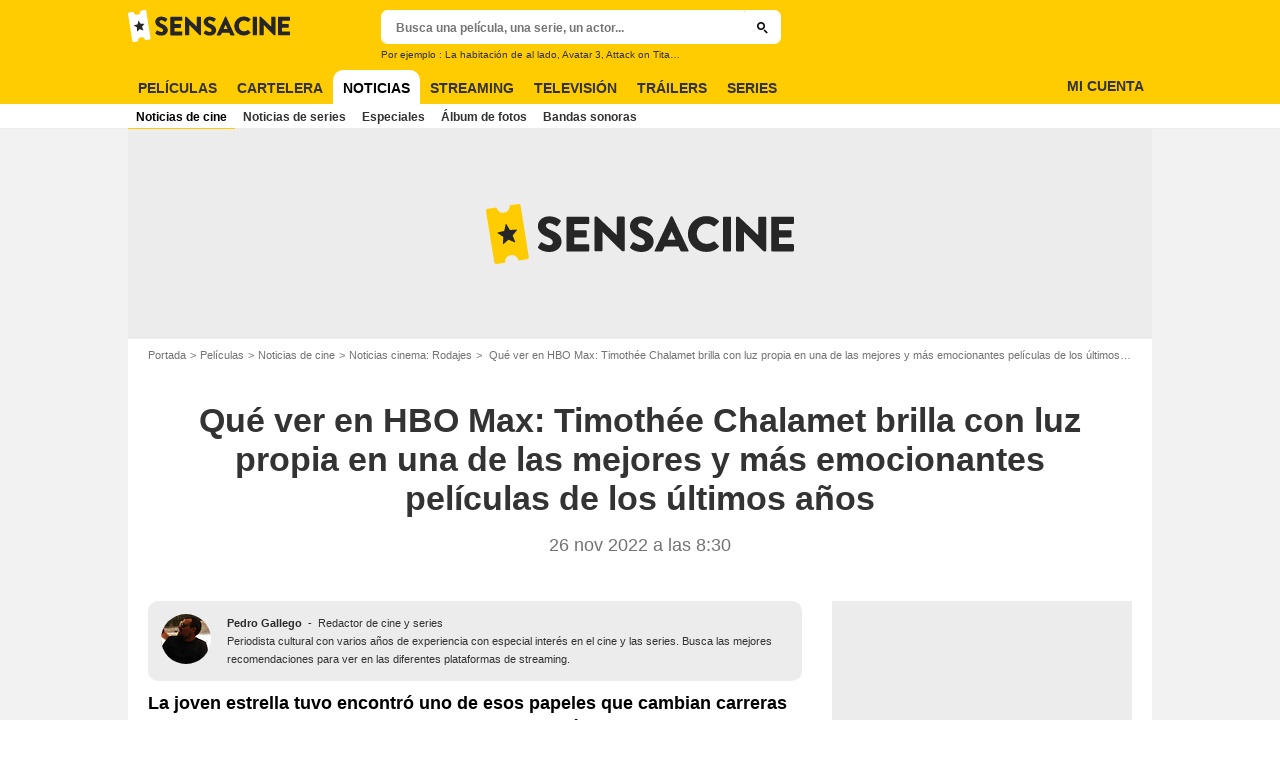

--- FILE ---
content_type: text/javascript
request_url: https://assets.sensacine.com/js/website/2326.9992679b05affdf1abe3.js
body_size: 4978
content:
"use strict";(self.webpackChunkallocine_js=self.webpackChunkallocine_js||[]).push([[2326],{2326:function(e,t,o){o.r(t),o.d(t,{createPlayer:function(){return Ee}});var i=o(54938),n=o(29813),l=o(56991),a=o(76191),r=o(29810),s=o(2472),d=o(78214),_=o(9276),c=o(92022),u=o(64522),p=o(46971),v=o(89955),y=o(36677);const g={ac_emergence_svod_footer:"player_footer_svod",ac_emergence_svod_list:"player_list_svod",ac_footer:"player_footer",ac_list:"player_list",booster:"booster",interstitial:"interstitial",player_header:"player_header"},m="video-pub-allocine-native",f=(e,t)=>{const o=e.videos??[],i=t.getPlaylistItem();let n=0;return i&&(n=o.findIndex((e=>i.mediaid?e.idDailymotion===i.mediaid:!!i.title&&e.title===i.title))),{...e,...o[n]??{}}},w=e=>"iblogvision"===e.context&&document.referrer?(0,p.A3)(document.referrer).host:window.location.hostname,h=e=>{if("string"==typeof e){const t=e.match(/^(\d+)-.*/);if(null!==t&&t.length>1)return t[1]}return""};var E=o(49501);const P={clicked_video_id:{getValue:({id:e})=>e??null},clicked_movie_id:{getValue:({relatedEntityType:e,relatedEntityId:t})=>"string"==typeof e&&"movie"===e.toLowerCase()?t??null:null},clicked_series_id:{getValue:({relatedEntityType:e,relatedEntityId:t})=>"string"==typeof e&&"series"===e.toLowerCase()?t??null:null},clicked_movie_label:{getValue:({relatedEntityType:e,relatedEntityTitle:t})=>"string"==typeof e&&"movie"===e.toLowerCase()?t??null:null},clicked_series_label:{getValue:({relatedEntityType:e,relatedEntityTitle:t})=>"string"==typeof e&&"series"===e.toLowerCase()?t??null:null},clicked_video_label:{getValue:({title:e})=>e??null},movie_distributor:{getValue:({relatedEntityType:e,relatedEntityDistributorId:t})=>"string"==typeof e&&"movie"===e.toLowerCase()?t??null:null},series_distributor:{getValue:({relatedEntityType:e,relatedEntityDistributorId:t})=>"string"==typeof e&&"series"===e.toLowerCase()?t??null:null}},b={"video-content":["clicked_movie_id","clicked_movie_label","clicked_series_id","clicked_series_label","clicked_video_id","clicked_video_label","movie_distributor","series_distributor"]};var V=(e,t)=>{e.addEventListener("quartile",(o=>{(({detail:{quartile:e}},t,o)=>{const i={event:"event",eventCategory:t,dataLayerVariables:b[t]},n=[];0===e?n.push({...i,action:"starts"}):e<4?n.push({...i,action:"play-"+25*e}):n.push({...i,action:"finish"}),n.forEach((e=>(({action:e,event:t,eventCategory:o,dataLayerVariables:i=[]},n)=>{if(window.dataLayer&&i.length>0){const l={};for(const e of i){const t=P[e];if(t){const o=t.getValue(n);o&&(l[e]=o)}else window.console.warn(`Unknown variable's Name ${e}`)}(0,E.O)()&&window.dataLayer.push({event:t,eventAction:e,eventCategory:o,...l})}})(e,o)))})(o,"video-content",f(t,e))}))},L=o(11692),C=o(6147),k=o.n(C),$=o(63538),I=o(7469),T=(e=null)=>{if("string"==typeof e){const t=(0,$.A)((0,I.A)(e));if("string"==typeof t)return t.toLowerCase().replace(/[' -]/g,"_").replace(/[.]/g,"")}return""};let D,q=!1,A=[];const S={ns_st_ci:{getValue:(e,{id:t})=>e.postroll?.getCurrentPostroll()?.cmedia??t??"*null"},c3:{getValue:()=>window.location.hostname},c4:{getValue:()=>window.location.hostname},c6:{getValue:(e,{id_type:t,file_type:o})=>(e.postroll?.isPlayingPostrollVideo()?e.postroll?.getCurrentPostroll()?.mediaType:`${t}-${o}`)??"*null"},ns_st_cl:{getValue:e=>1e3*Math.round(e.getDuration()??0)},ns_st_pu:{getValue:(e,{relatedEntityDistributor:t})=>(e.postroll?.isPlayingPostrollVideo()?T(e.postroll?.getCurrentPostroll()?.comscore_ns_st_pu):T(t))??"*null"},ns_st_pr:{getValue:(e,{relatedEntityId:t,relatedEntityTitle:o})=>{if(e.postroll?.isPlayingPostrollVideo()){const t=e.postroll?.getCurrentPostroll(),o=t?.ref,i=t?.refTitle;return o&&i?`${o}-${T(i)}`:"*null"}return t&&o?`${t}-${T(o)}`:"*null"}},ns_st_ep:{getValue:(e,{id:t,description:o})=>e.postroll?.isPlayingPostrollVideo()?`${T(e.postroll?.getCurrentPostroll()?.xt_title??"*null")}`:t&&o?`${t}-${T(o)}`:"*null"},ns_st_sn:{getValue:e=>e.postroll?.isPlayingPostrollVideo()?T(`${e.postroll?.getCurrentPostroll()?.comscore_ns_st_sn}`??0):"*null"},ns_st_en:{getValue:e=>e.postroll?.isPlayingPostrollVideo()?T(`${e.postroll?.getCurrentPostroll()?.comscore_ns_st_en}`??0):"*null"},ns_st_st:{getValue:()=>"*null"},ns_st_ge:{getValue:()=>"*null"},ns_st_ia:{getValue:()=>0},ns_st_ce:{getValue:()=>0},ns_st_ddt:{getValue:()=>"*null"},ns_st_tdt:{getValue:()=>"*null"},ns_st_tep:{getValue:()=>{}},ns_st_tpr:{getValue:()=>{}}},O=({action:e,streamVal:t})=>{(0,E.O)()&&D&&D[e]&&D[e](t)},M=(e,t,o)=>{const i={action:t,streamVal:{c3:"*null",c4:"*null",c6:"*null",ns_st_ce:0,ns_st_ci:"*null",ns_st_cl:"*null",ns_st_ddt:"*null",ns_st_en:"*null",ns_st_ep:"*null",ns_st_ge:"*null",ns_st_ia:0,ns_st_pr:"*null",ns_st_pu:"*null",ns_st_sn:"*null",ns_st_st:"*null",ns_st_tdt:"*null",ns_st_tep:void 0,ns_st_tpr:void 0}};if((0,u.xD)(S).forEach((t=>{i.streamVal={...i.streamVal,[t]:S[t].getValue(e,o)}})),q&&void 0!==D){for(const e of A)O(e);A=[],O(i)}else A.push(i)},x=(e,{detail:{quartile:t}},o)=>{0===t?(q&&(D=void 0!==window.ns_?new window.ns_.ReducedRequirementsStreamingAnalytics({publisherId:y.St}):void 0),M(e,"playVideoContentPart",o)):4===t&&M(e,"stop",o)},j=()=>{void 0===D&&k()(v.jw+"/bundles/engagement/js/streamsense.min.js",(()=>{q=!0}))};let N=!1,R=[];const H={playerId:{getValue:e=>e.getPlayerId()},contentId:{getValue:(e,{id:t})=>((e.postroll?.isPlayingPostrollVideo()?e.postroll?.getCurrentPostroll()?.cmedia:t)??"").toString()},time:{getValue:e=>Math.round(e.getPosition()??0)}},K=({action:e,streamVal:{playerId:t,contentId:o,time:i}})=>{(0,E.O)()&&window.gemiusStream&&window.gemiusStream.event(t,o,i,e)},B=(e,t,o)=>{const i={action:t,streamVal:{playerId:void 0,contentId:void 0,time:0}};if((0,u.xD)(H).forEach((t=>{i.streamVal={...i.streamVal,[t]:H[t].getValue(e,o)}})),N&&void 0!==window.gemiusStream){for(const e of R)K(e);R=[],K(i)}else R.push(i)},Q=(e,{detail:{quartile:t}},o)=>{if(0===t){if(N){const t=e.getPlayerId(),{id:i,title:n}=o;window.gemiusStream?.newStream(t,i?.toString(),e.getDuration()??0,[{name:"CNAME",value:n??void 0},{name:"cmedia",value:""+i}],[],y.Tg,`${window.location.protocol}//${y.MH}.hit.gemius.pl`,[100])}B(e,"playing",o)}else 4===t&&B(e,"stopped",o)};function Y(){void 0===window.gemiusStream&&k()(y.nT,(()=>{N=!0}))}var G=o(8618),J=o(48192);let U=!1,W=!1,z=!1;const F=v.a$&&v.a$.length?v.a$:(0,p.P3)("displaycontext")??null,X=F?{site_route:F}:{},Z=e=>Object.entries(e).reduce(((e,[t,o])=>({...e,[t]:o||!1===o?o:"undefined"})),{}),ee=e=>{let t="starts";return e>0&&(t="play_"+25*e),e>=4&&(t="finish"),t},te=e=>{const t=(e=>{const t=e.campaign,o=e.partner?.name,i=t??o;if(i)for(const e in g)if(Object.prototype.hasOwnProperty.call(g,e)&&-1!==i.indexOf(e))return g[e];return""})(e);return t.length?`native_ads_${t}`:"adserver_player"},oe=async(e,t,o,i,n,l,r)=>{const s=await(e?.getState()),d=e?.getSettings(),_=((e,t,o)=>{let i;if(o&&(i=e.videos?.find((e=>e.idDailymotion===o.videoId))),!i){const e=t.postrollConfig?.postroll?.find((e=>e.dailymotionId===o?.videoId));e&&(i={id:h(e.xt_title),relatedEntityId:e.ref,relatedEntityTitle:e.refTitle})}return i})(t,o,s),c=((e,t,o,i,n)=>Z({dm_autostart:i?.autostart,dm_pip:"enabled"===o?.playerPipStatus?"on":"off",dm_player_id:e.playerDmId,dm_video_id:o?.videoId,vast_url:n?.customParams,video_display_hostname:w(e),video_playing_id:t?.id,video_related_entity:(0,G.A)(t?.relatedEntityTitle),video_related_entity_id:t?.relatedEntityId,video_title:(0,G.A)(o?.videoTitle)}))(t,_,s,d,o);let u={},p={};var v;i&&(v=!o?.customParams||o.customParams===a.qA,u=Z({global_adserved:!v,global_branded:!!v})),n&&(p=(e=>Z({video_player_type:te(e)}))(t)),(0,J.av)(l,{...c,...u,...p,...r,...X})};var ie=(e,t,o)=>{const i=oe.bind(null,e.originalPlayer,t,o),n=(o,n)=>{const l=n?{filters_value:n}:{},a=((e,t)=>{const o=e.postroll?.isPlayingPostrollVideo(),i=t.campaign,n=t.partner?.name;return o?"video-postroll":Object.prototype.hasOwnProperty.call(g,i??n??"")?m:"video-content"})(e,t)===m?"video_pub_allocine_native":"video_content";i(!0,!0,`${a}_${o}`,{event_category:a,event_subcategory:o,...l})},l=o=>{if(!W&&o.detail.position>=3){const o=f(t,e);"ac_footer"===o.partner?.name&&(W=!0,i(!0,!0,"video_pub_allocine_native_refresh",{event_category:"video_pub_allocine_native",event_subcategory:"refresh"}),e.removeEventListener("time",l))}},a=()=>{z||(z=!0,i(!0,!0,"video_player_starts",{event_category:"video_player",event_subcategory:"starts"}),e.removeEventListener("player-start",a))};e.addEventListener("player-start",a),e.addEventListener("ad-request",(()=>{U||(U=!0,i(!0,!0,"video_player_call_vast",{event_category:"video_player",event_subcategory:"call_vast"}))})),e.addEventListener("quartile-advertisement",(e=>{const t=ee(e.detail.quartile);i(!1,!1,`video_preroll_${t}`,{event_category:"video_preroll",event_subcategory:t})})),e.addEventListener("ad-skipped",(()=>{i(!1,!1,"video_preroll_skip",{event_category:"video_preroll",event_subcategory:"skip"})})),e.addEventListener("ad-error",(e=>{i(!1,!1,"video_preroll_crash_details",{event_category:"video_preroll",event_subcategory:"crash_details",filters_value:e.detail.message})})),e.addEventListener("ad-click",(()=>{i(!1,!1,"video_preroll_click",{event_category:"video_preroll",event_subcategory:"click"})})),e.addEventListener("quartile",(e=>{const t=ee(e.detail.quartile);n(t)})),e.addEventListener("error",(t=>{e.postroll?.isPlayingPostrollVideo()?i(!1,!1,"video_postroll_crash_details",{event_category:"video_postroll",event_subcategory:"crash_details",filters_value:t.detail.message}):n("crash_details",t.detail.message)})),e.addEventListener("time",l),e.addEventListener("next-video-shown",(()=>i(!1,!1,"video_postroll_preview_overlay_appears",{event_category:"video",event_subcategory:"preview_overlay_appears"}))),e.addEventListener("next-video-closed",(()=>i(!1,!1,"video_postroll_preview_overlay_close",{event_category:"video",event_subcategory:"preview_overlay_close"}))),e.addEventListener("currently-playing-shown",(()=>i(!1,!1,"video_postroll_overlay_appears",{event_category:"video",event_subcategory:"overlay_appears"}))),e.addEventListener("currently-playing-banner-clicked",(()=>i(!1,!1,"video_postroll_overlay_click",{event_category:"video",event_subcategory:"overlay_click"}))),e.addEventListener("postroll-start",(()=>i(!0,!1,"video_postroll",{event_category:"video",event_subcategory:"video_postroll"}))),e.addEventListener("quartile-postroll",(e=>{const t=ee(e.detail.quartile);i(!0,!1,`video_postroll_${t}`,{event_category:"video_postroll",event_subcategory:t})})),e.addEventListener("playlist-complete",(()=>{e.postroll?.isPlayingPostrollVideo()||i(!1,!1,"video_postroll_empty",{event_category:"video_postroll",event_subcategory:"empty"})}))};const ne={bonus:"emission",TV_PROGRAM:"emission"},le={movie:"cinema",series:"series",person:"person",program:"program",show:"show"},ae={newspage_folder:"editorial_content_feature",newspage_slideshow:"editorial_content_slideshow",newspage_news:"editorial_content_news",newspage_article:"editorial_content_news",newspage:"editorial_content_news",news:"editorial_content_news",guide_episodes_page:"list_page",series:"homepage_serie",movies:"homepage_cinema",moviepage:"movie_page",person:"person_page",seriespage:"series_page"},re=e=>{const t=e.context??"";if("iblogvision"===t){const e=document.referrer?(0,p.A3)(document.referrer).host:window.location.hostname;return y.HR.find((t=>e.endsWith(t)))?"embed_webedia":"embed_off_site"}return ae[t]?ae[t]:t},se=e=>{const t=e.file_type??"";return ne[t]||t},de=e=>{const{relatedEntityType:t,isHomeProduced:o}=e;let i=t;return i?("program"===t&&o&&(i="show"),le[i.toLowerCase()]||i):"undefined"};let _e,ce=!1,ue=[];const pe=e=>Math.round(e.getPosition()),ve={consentType:"optin",domain:"",measure:"streaming",serial:y.hr,streaming:{diffusion:"replay",playerName:"jwplayer",streamName:""}},ye={playerVersion:{getValue:e=>{const t=e.getVersion();return"string"==typeof t?t.split("+")[0]:""}},callbackPosition:{getValue:e=>pe.bind(null,e)},streamDuration:{getValue:e=>`${Math.round(e.getDuration()??0)}`},streamName:{getValue:(e,{trackingIdentifier:t})=>e.postroll?.isPlayingPostrollVideo()?e.postroll?.getCurrentPostroll()?.xt_title?.toLowerCase()??"":t}},ge=({action:e,actionPosition:t,streamVal:o})=>{_e?.set(o),(0,E.O)()&&_e?.notifyPlayer(e,t)},me=(e,t,o,i,n)=>{const l={action:t,streamVal:{consentType:"optin",domain:"",measure:"streaming",serial:"",streaming:{diffusion:"replay",playerName:i,streamName:""}},...n??{}};if((0,u.xD)(ye).forEach((t=>{l.streamVal.streaming={...l.streamVal.streaming,[t]:ye[t]?.getValue(e,o)}})),ce&&void 0!==_e){for(const e of ue)ge(e);ue=[],ge(l)}else ue.push(l)},fe=(e,{detail:{quartile:t}},o,i)=>{0===t?me(e,"play",o,i):4===t&&me(e,"stop",o,i)};var we=(e,t,o,i)=>{ie(e,t,i),y.mr&&V(e,t),!v.JB&&y.j&&y.hr&&((e,t,o)=>{e.addEventListener("ready",(()=>{(async(e,t)=>{const o=await(0,L.Ky)(["769"]);void 0===_e&&k()(y.j,(()=>{const i=f(t,e),{context:n,id:l,relatedEntityId:a,relatedEntityTitle:r,relatedEntityType:s,title:d,trackingIdentifier:_,duration:c}=i,u="iblogvision"===n&&document.referrer?(0,p.A3)(document.referrer):null,v=u?u.host:window.location.hostname,y=u?`${u.protocol}//${u.host}/${u.host}${u.path}`:window.location.href;ce=!0,ve.domain=v,ve.streaming.callbackPosition=e.getPosition,ve.streaming.streamName=_,ve.streaming.streamDuration=`${c}`,ve.levels={level_1:de(i),level_2:se(i),level_3:d??void 0,level_4:v},ve.newLevels={newLevel_1:re(i),newLevel_2:`${l}`,newLevel_3:`${(s??"").toLowerCase()}_${a}`,newLevel_4:r,newLevel_7:y},ve.consentType=o?"optin":"optout",window.eStatTag&&(_e=new window.eStatTag(ve))}))})(e,t).then((()=>{window.addEventListener("beforeunload",(()=>{const i=f(t,e);me(e,"stop",i,o)}))}))})),e.addEventListener("quartile",(i=>{const n=f(t,e);fe(e,i,n,o)})),e.addEventListener("quartile-postroll",(i=>{const n=f(t,e);fe(e,i,n,o)})),e.addEventListener("pause",(({detail:{position:i}})=>{const n=f(t,e);me(e,"pause",n,o,{actionPosition:Math.round(i)})})),e.addEventListener("resume",(({detail:{position:i}})=>{const n=f(t,e);me(e,"play",n,o,{actionPosition:Math.round(i)})})),e.addEventListener("seek",(({detail:{offset:i,position:n}})=>{const l=f(t,e);me(e,"pause",l,o,{actionPosition:Math.round(n)}),me(e,"play",l,o,{actionPosition:Math.round(i)})}))})(e,t,o),y.St&&(async(e,t)=>{if(!await(0,L.Ky)(["77"]))return!1;e.addEventListener("ready",j),e.addEventListener("quartile",(o=>{const i=f(t,e);x(e,o,i)})),e.addEventListener("quartile-postroll",(o=>{const i=f(t,e);x(e,o,i)}))})(e,t),y.nT&&y.MH&&y.Tg&&((e,t)=>{e.addEventListener("ready",Y),e.addEventListener("quartile",(o=>{const i=f(t,e);Q(e,o,i)})),e.addEventListener("quartile-postroll",(o=>{const i=f(t,e);Q(e,o,i)})),e.addEventListener("seek",(()=>{const o=f(t,e);B(e,"seekingStarted",o)})),e.addEventListener("buffer",(({detail:{newstate:o}})=>{const i=f(t,e);B(e,o,i)}))})(e,t)};let he=0;const Ee=async(e,t)=>{await(0,l.O)(!0);const{customData:o,playerOptions:p,playlist:v,postrollConfig:y,target:g}=await(async(e,t)=>{const o=e.getElementsByClassName("js-media-player")[0];""===o.id&&(he+=1,o.id="allocine-player-"+he);const i=t.videos;if(!i)return{customData:t,playerOptions:null,playlist:[],postrollConfig:{active:!1},target:o};const n=t.smartMute?{}:{params:{mute:!0}},l={player:t.playerDmId??window.AC.config.player.dailymotionPlayerId,keywordDisableAd:a.qA,timeoutPRT:75,...n,referrerPolicy:"no-referrer-when-downgrade"},s=await(0,r.nL)(t)??{};return{customData:t,playerOptions:l,playlist:i.reduce(((e,t)=>(t.idDailymotion&&e.push({mediaid:t.idDailymotion,title:t.title??void 0}),e)),[]),postrollConfig:{active:void 0===t.disablePostroll||!t.disablePostroll,previewMessage:(0,c.E5)("video-player.preview-message"),titleReleaseDate:(0,c.E5)("video-player.title-release-date"),...s},target:o}})(e,t);if(!p)return;const m=(0,d.p)();if(n.A&&(0,u.sb)(g)){const t=await(0,i.Ay)(g,n.A,{playerOptions:p,playlist:m?v:void 0,postrollConfig:y});if(t){t.addEventListener("autostart-not-allowed",(()=>{(0,_.vy)(e,"player-auto-play")})),t.addEventListener("video-start",(()=>{(0,_.iQ)(e,"video-started")})),t.addEventListener("player-start",(()=>{(0,_.iQ)(e,"player-started")})),t.addEventListener("ready",(()=>{s.A.emit(s.$.PLAYER_READY,t?.getPlayerId()??"")}));const i=t.getPlayer();if(o.smartMute){const e=o.volumeLevel??.01;i.setVolume(e)}let n;if(!m){const e=await(async e=>{const t=await(0,r.tP)(e),o=(0,r.g0)();return{...e,...o,...t instanceof Object?t:{}}})(o);t.setPlaylist(v),n=e?.disablePreroll?a.qA:(0,u.Kg)(e?.tag)?e?.tag:void 0,i.setCustomConfig({customParams:n}),"off"===i?.getSettings()?.autostart&&i?.setMute(!1),i.loadContent({video:v.length?v[0].mediaid:void 0})}we(t,o,"dailymotion",{customParams:n,postrollConfig:y})}}}}}]);
//# sourceMappingURL=2326.9992679b05affdf1abe3.js.map

--- FILE ---
content_type: image/svg+xml
request_url: https://assets.sensacine.com/skin/img/loader.14d779af.svg
body_size: -190
content:
<svg xmlns="http://www.w3.org/2000/svg" width="50" height="50"><circle cx="25" cy="25" r="17.5" fill="none" stroke="#FFF" stroke-dasharray="82.467 28.489" stroke-width="2.5" transform="rotate(28.511 25 25)"><animateTransform attributeName="transform" begin="0s" calcMode="linear" dur="2.2s" keyTimes="0;1" repeatCount="indefinite" type="rotate" values="0 25 25;360 25 25"/></circle></svg>